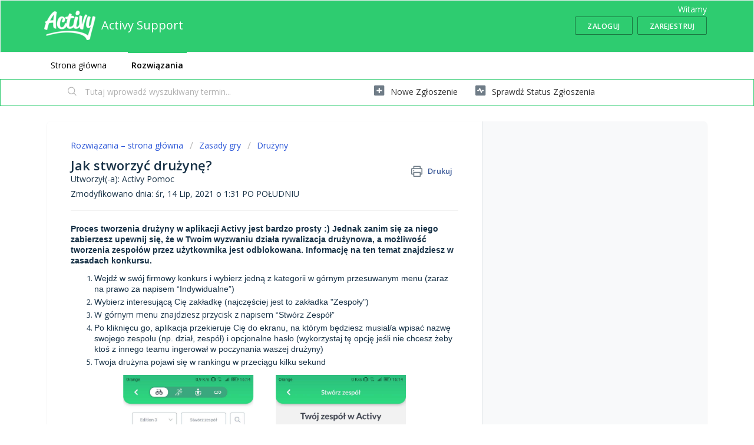

--- FILE ---
content_type: text/html; charset=utf-8
request_url: https://activyapp.freshdesk.com/support/solutions/articles/42000058575-jak-stworzy%C4%87-dru%C5%BCyn%C4%99-
body_size: 8430
content:
<!DOCTYPE html>
       
        <!--[if lt IE 7]><html class="no-js ie6 dew-dsm-theme " lang="pl" dir="ltr" data-date-format="non_us"><![endif]-->       
        <!--[if IE 7]><html class="no-js ie7 dew-dsm-theme " lang="pl" dir="ltr" data-date-format="non_us"><![endif]-->       
        <!--[if IE 8]><html class="no-js ie8 dew-dsm-theme " lang="pl" dir="ltr" data-date-format="non_us"><![endif]-->       
        <!--[if IE 9]><html class="no-js ie9 dew-dsm-theme " lang="pl" dir="ltr" data-date-format="non_us"><![endif]-->       
        <!--[if IE 10]><html class="no-js ie10 dew-dsm-theme " lang="pl" dir="ltr" data-date-format="non_us"><![endif]-->       
        <!--[if (gt IE 10)|!(IE)]><!--><html class="no-js  dew-dsm-theme " lang="pl" dir="ltr" data-date-format="non_us"><!--<![endif]-->
	<head>
		
		<!-- Title for the page -->
<title> Jak stworzyć drużynę? : Activy Support </title>

<!-- Meta information -->

      <meta charset="utf-8" />
      <meta http-equiv="X-UA-Compatible" content="IE=edge,chrome=1" />
      <meta name="description" content= "" />
      <meta name="author" content= "Activy Pomoc" />
       <meta property="og:title" content="Jak stworzyć drużynę?" />  <meta property="og:url" content="https://support.activy.app/support/solutions/articles/42000058575-jak-stworzy%C4%87-dru%C5%BCyn%C4%99-" />  <meta property="og:description" content=" Proces tworzenia drużyny w aplikacji Activy jest bardzo prosty :) Jednak zanim się za niego zabierzesz upewnij się, że w Twoim wyzwaniu działa rywalizacja drużynowa, a możliwość tworzenia zespołów przez użytkownika jest odblokowana. Informację na..." />  <meta property="og:image" content="https://s3.amazonaws.com/cdn.freshdesk.com/data/helpdesk/attachments/production/42019143466/logo/5SVolngfRKZq1eI9231Qbrchl5H4Jjolkg.png?X-Amz-Algorithm=AWS4-HMAC-SHA256&amp;amp;X-Amz-Credential=AKIAS6FNSMY2XLZULJPI%2F20260119%2Fus-east-1%2Fs3%2Faws4_request&amp;amp;X-Amz-Date=20260119T134458Z&amp;amp;X-Amz-Expires=604800&amp;amp;X-Amz-SignedHeaders=host&amp;amp;X-Amz-Signature=06824aafdb176802bc6d1dd17983d15afc6c2d5f5668827ac07db0de20225ae5" />  <meta property="og:site_name" content="Activy Support" />  <meta property="og:type" content="article" />  <meta property="article:author" content="Activy Pomoc" />  <meta name="twitter:title" content="Jak stworzyć drużynę?" />  <meta name="twitter:url" content="https://support.activy.app/support/solutions/articles/42000058575-jak-stworzy%C4%87-dru%C5%BCyn%C4%99-" />  <meta name="twitter:description" content=" Proces tworzenia drużyny w aplikacji Activy jest bardzo prosty :) Jednak zanim się za niego zabierzesz upewnij się, że w Twoim wyzwaniu działa rywalizacja drużynowa, a możliwość tworzenia zespołów przez użytkownika jest odblokowana. Informację na..." />  <meta name="twitter:image" content="https://s3.amazonaws.com/cdn.freshdesk.com/data/helpdesk/attachments/production/42019143466/logo/5SVolngfRKZq1eI9231Qbrchl5H4Jjolkg.png?X-Amz-Algorithm=AWS4-HMAC-SHA256&amp;amp;X-Amz-Credential=AKIAS6FNSMY2XLZULJPI%2F20260119%2Fus-east-1%2Fs3%2Faws4_request&amp;amp;X-Amz-Date=20260119T134458Z&amp;amp;X-Amz-Expires=604800&amp;amp;X-Amz-SignedHeaders=host&amp;amp;X-Amz-Signature=06824aafdb176802bc6d1dd17983d15afc6c2d5f5668827ac07db0de20225ae5" />  <meta name="twitter:card" content="summary" />  <link rel="canonical" href="https://support.activy.app/support/solutions/articles/42000058575-jak-stworzy%C4%87-dru%C5%BCyn%C4%99-" /> 

<!-- Responsive setting -->
<link rel="apple-touch-icon" href="https://s3.amazonaws.com/cdn.freshdesk.com/data/helpdesk/attachments/production/42019144757/fav_icon/nTGLPGrBdfSfv-Xfj6OPQDhumVP8Kv30Ew.png" />
        <link rel="apple-touch-icon" sizes="72x72" href="https://s3.amazonaws.com/cdn.freshdesk.com/data/helpdesk/attachments/production/42019144757/fav_icon/nTGLPGrBdfSfv-Xfj6OPQDhumVP8Kv30Ew.png" />
        <link rel="apple-touch-icon" sizes="114x114" href="https://s3.amazonaws.com/cdn.freshdesk.com/data/helpdesk/attachments/production/42019144757/fav_icon/nTGLPGrBdfSfv-Xfj6OPQDhumVP8Kv30Ew.png" />
        <link rel="apple-touch-icon" sizes="144x144" href="https://s3.amazonaws.com/cdn.freshdesk.com/data/helpdesk/attachments/production/42019144757/fav_icon/nTGLPGrBdfSfv-Xfj6OPQDhumVP8Kv30Ew.png" />
        <meta name="viewport" content="width=device-width, initial-scale=1.0, maximum-scale=5.0, user-scalable=yes" /> 
		
		<!-- Adding meta tag for CSRF token -->
		<meta name="csrf-param" content="authenticity_token" />
<meta name="csrf-token" content="DhmGqgZbISonjBidAw696v+eN9cr/B5YgotTzlTVDzyCWn5ZDRrbk+KKP83EFnE7WfKph/Gku3vniKJBtQxuxg==" />
		<!-- End meta tag for CSRF token -->
		
		<!-- Fav icon for portal -->
		<link rel='shortcut icon' href='https://s3.amazonaws.com/cdn.freshdesk.com/data/helpdesk/attachments/production/42019144757/fav_icon/nTGLPGrBdfSfv-Xfj6OPQDhumVP8Kv30Ew.png' />

		<!-- Base stylesheet -->
 
		<link rel="stylesheet" media="print" href="https://assets9.freshdesk.com/assets/cdn/portal_print-6e04b27f27ab27faab81f917d275d593fa892ce13150854024baaf983b3f4326.css" />
	  		<link rel="stylesheet" media="screen" href="https://assets6.freshdesk.com/assets/cdn/falcon_portal_utils-a58414d6bc8bc6ca4d78f5b3f76522e4970de435e68a5a2fedcda0db58f21600.css" />	

		
		<!-- Theme stylesheet -->

		<link href="/support/theme.css?v=4&amp;d=1688221965" media="screen" rel="stylesheet" type="text/css">

		<!-- Google font url if present -->
		<link href='https://fonts.googleapis.com/css?family=Open+Sans:regular,italic,600,700,700italic' rel='stylesheet' type='text/css' nonce='IDwgFKzFTNwIaUuAOZ3Hqg=='>

		<!-- Including default portal based script framework at the top -->
		<script src="https://assets8.freshdesk.com/assets/cdn/portal_head_v2-d07ff5985065d4b2f2826fdbbaef7df41eb75e17b915635bf0413a6bc12fd7b7.js"></script>
		<!-- Including syntexhighlighter for portal -->
		<script src="https://assets10.freshdesk.com/assets/cdn/prism-841b9ba9ca7f9e1bc3cdfdd4583524f65913717a3ab77714a45dd2921531a402.js"></script>

		

		<!-- Access portal settings information via javascript -->
		 <script type="text/javascript">     var portal = {"language":"pl","name":"Activy Support","contact_info":"","current_page_name":"article_view","current_tab":"solutions","vault_service":{"url":"https://vault-service.freshworks.com/data","max_try":2,"product_name":"fd"},"current_account_id":889249,"preferences":{"bg_color":"#ffffff","header_color":"#2ecc70","help_center_color":"#f3f5f7","footer_color":"#3a3a3a","tab_color":"#ffffff","tab_hover_color":"#2ecc70","btn_background":"#2ecc70","btn_primary_background":"#2ecc70","baseFont":"Open Sans","textColor":"#183247","headingsFont":"Open Sans","headingsColor":"#183247","linkColor":"#333333","linkColorHover":"#2ecc70","inputFocusRingColor":"#2ecc70","nonResponsive":"false","personalized_articles":true},"image_placeholders":{"spacer":"https://assets2.freshdesk.com/assets/misc/spacer.gif","profile_thumb":"https://assets4.freshdesk.com/assets/misc/profile_blank_thumb-4a7b26415585aebbd79863bd5497100b1ea52bab8df8db7a1aecae4da879fd96.jpg","profile_medium":"https://assets6.freshdesk.com/assets/misc/profile_blank_medium-1dfbfbae68bb67de0258044a99f62e94144f1cc34efeea73e3fb85fe51bc1a2c.jpg"},"falcon_portal_theme":true,"current_object_id":42000058575};     var attachment_size = 20;     var blocked_extensions = "";     var allowed_extensions = "";     var store = { 
        ticket: {},
        portalLaunchParty: {} };    store.portalLaunchParty.ticketFragmentsEnabled = false;    store.pod = "us-east-1";    store.region = "US"; </script> 


			
	</head>
	<body>
            	
		
		
		
	<header class="banner">
		<div class="banner-wrapper page">
			<div class="banner-title">
				<a href="https://activy.app"class='portal-logo'><span class="portal-img"><i></i>
                    <img src='https://s3.amazonaws.com/cdn.freshdesk.com/data/helpdesk/attachments/production/42019143466/logo/5SVolngfRKZq1eI9231Qbrchl5H4Jjolkg.png' alt="Logo"
                        onerror="default_image_error(this)" data-type="logo" />
                 </span></a>
				<h1 class="ellipsis heading">Activy Support</h1>
			</div>
			<nav class="banner-nav">
				 <div class="welcome">Witamy <b></b> </div>  <b><a href="/support/login"><b>Zaloguj</b></a></b> &nbsp;<b><a href="/support/signup"><b>Zarejestruj</b></a></b>
			</nav>
		</div>
	</header>
	<nav class="page-tabs">
		<div class="page no-padding no-header-tabs">
			
				<a data-toggle-dom="#header-tabs" href="#" data-animated="true" class="mobile-icon-nav-menu show-in-mobile"></a>
				<div class="nav-link" id="header-tabs">
					
						
							<a href="/support/home" class="">Strona główna</a>
						
					
						
							<a href="/support/solutions" class="active">Rozwiązania</a>
						
					
				</div>
			
		</div>
	</nav>

<!-- Search and page links for the page -->

	<section class="help-center-sc rounded-6">
		<div class="page no-padding">
		<div class="hc-search">
			<div class="hc-search-c">
				<form class="hc-search-form print--remove" autocomplete="off" action="/support/search/solutions" id="hc-search-form" data-csrf-ignore="true">
	<div class="hc-search-input">
	<label for="support-search-input" class="hide">Tutaj wprowadź wyszukiwany termin...</label>
		<input placeholder="Tutaj wprowadź wyszukiwany termin..." type="text"
			name="term" class="special" value=""
            rel="page-search" data-max-matches="10" id="support-search-input">
	</div>
	<div class="hc-search-button">
		<button class="btn btn-primary" aria-label="Wyszukaj" type="submit" autocomplete="off">
			<i class="mobile-icon-search hide-tablet"></i>
			<span class="hide-in-mobile">
				Wyszukaj
			</span>
		</button>
	</div>
</form>
			</div>
		</div>
		<div class="hc-nav ">
			 <nav>   <div>
              <a href="/support/tickets/new" class="mobile-icon-nav-newticket new-ticket ellipsis" title="Nowe zgłoszenie">
                <span> Nowe zgłoszenie </span>
              </a>
            </div>   <div>
              <a href="/support/tickets" class="mobile-icon-nav-status check-status ellipsis" title="Sprawdź status zgłoszenia">
                <span>Sprawdź status zgłoszenia</span>
              </a>
            </div>  </nav>
		</div>
		</div>
	</section>



<div class="page">
	
	
	<!-- Search and page links for the page -->
	

	<!-- Notification Messages -->
	 <div class="alert alert-with-close notice hide" id="noticeajax"></div> 

	
	<div class="c-wrapper">		
		<section class="main content rounded-6 min-height-on-desktop fc-article-show" id="article-show-42000058575">
	<div class="breadcrumb">
		<a href="/support/solutions"> Rozwiązania – strona główna </a>
		<a href="/support/solutions/42000062208">Zasady gry</a>
		<a href="/support/solutions/folders/42000104144">Drużyny</a>
	</div>
	<b class="page-stamp page-stamp-article">
		<b class="icon-page-article"></b>
	</b>

	<h2 class="heading">Jak stworzyć drużynę?
	 	<a href="#"
            class="solution-print--icon print--remove"
 			title="Drukuj ten artykuł"
 			arial-role="link"
 			arial-label="Drukuj ten artykuł"
			id="print-article"
 		>
			<span class="icon-print"></span>
			<span class="text-print">Drukuj</span>
 		</a>
	</h2>
	
	<div> Utworzył(-a): Activy Pomoc </div> 
	
	<p>Zmodyfikowano dnia: śr, 14 Lip, 2021 o  1:31 PO POŁUDNIU</p>
	<hr />
	

	<article class="article-body" id="article-body" rel="image-enlarge">
		<p dir="ltr"><span style="font-family: Arial, Helvetica, sans-serif; font-size: 14px;"><strong dir="ltr">Proces tworzenia drużyny w aplikacji Activy jest bardzo prosty :) Jednak zanim się za niego zabierzesz upewnij się, że w Twoim wyzwaniu działa rywalizacja drużynowa, a możliwość tworzenia zespołów przez użytkownika jest odblokowana. Informację na ten temat znajdziesz w zasadach konkursu.&nbsp;</strong></span></p><ol><li dir="ltr"><p dir="ltr"><span style="font-size: 14px;"><span style="font-family: Arial,Helvetica,sans-serif;">Wejdź w swój firmowy konkurs i wybierz jedną z kategorii w górnym przesuwanym menu (zaraz na prawo za napisem “Indywidualne”)</span></span></p></li><li><p dir="ltr"><span style="font-size: 14px;"><span style="font-family: Arial,Helvetica,sans-serif;">Wybierz interesującą Cię zakładkę (najczęściej jest to zakładka "Zespoły")</span></span></p></li><li><p dir="ltr"><font><span style="font-size: 14px;">W górnym menu znajdziesz przycisk z napisem&nbsp;</span></font><span style="font-size: 14px;"><span style="font-family: Arial,Helvetica,sans-serif;">“Stwórz Zespół”</span></span></p></li><li dir="ltr"><p dir="ltr"><span style="font-size: 14px;"><span style="font-family: Arial,Helvetica,sans-serif;">Po kliknięcu go, aplikacja przekieruje Cię do ekranu, na którym będziesz musiał/a wpisać nazwę swojego zespołu (np. dział, zespół) i opcjonalne hasło (wykorzystaj tę opcję jeśli nie chcesz żeby ktoś z innego teamu ingerował w poczynania waszej drużyny)</span></span></p></li><li dir="ltr"><p dir="ltr"><span style="font-size: 14px;"><span style="font-family: Arial,Helvetica,sans-serif;">Twoja drużyna pojawi się w rankingu w przeciągu kilku sekund</span></span></p></li></ol><p><span style="font-size: 14px;"><span style="font-family: Arial,Helvetica,sans-serif;"><img src="https://s3.amazonaws.com/cdn.freshdesk.com/data/helpdesk/attachments/production/42050072695/original/5Ve-YOdj-A3GExEaeo4ifNtm0zrnv0vXvQ.png?1599056190" style="width: auto;" class="fr-fil fr-dib" data-attachment="[object Object]" data-id="42050072695"></span></span></p><p><span style="font-size: 14px;"><span style="font-family: Arial,Helvetica,sans-serif;"><br></span></span></p><p><span style="font-size: 14px;"><span style="font-family: Arial,Helvetica,sans-serif;"><strong><br></strong></span></span></p><p dir="ltr"><span style="font-size: 14px;"><span style="font-family: Arial,Helvetica,sans-serif;"><strong>Może się okazać, że w górnym menu nie wyświetli się przycisk z opcją tworzenia drużyny.</strong> Oznacza to, że prawdopodobnie dołączyłeś/aś wcześniej do innego zespołu. W związku z tym, że każdy szanujący się sportowiec broni tylko jednych barw, w celu zmiany drużyny trzeba opuścić pierwszą drużynę i dołączyć do drugiej.&nbsp;</span></span></p><ol><li dir="ltr"><span style="font-size: 14px;"><span style="font-family: Arial,Helvetica,sans-serif;">Wejdź do drużyny w której jesteś&nbsp;</span></span></li><li dir="ltr"><span style="font-size: 14px;"><span style="font-family: Arial,Helvetica,sans-serif;">Kliknij przycisk "Więcej" w górnym menu, a następnie "Opuść zespół"</span></span></li><li dir="ltr"><span style="font-size: 14px;"><span style="font-family: Arial,Helvetica,sans-serif;">Potwierdź decyzję&nbsp;</span></span></li><li dir="ltr"><span style="font-size: 14px;"><span style="font-family: Arial,Helvetica,sans-serif;">Stwórz nowy zespół lub dołącz do już istniejącego poprzez wejście w konkretną drużynę i wybranie przycisku z napisem "Dołącz do zespołu"</span></span></li></ol><p><span style="font-size: 14px;"><span style="font-family: Arial,Helvetica,sans-serif;"><img src="https://s3.amazonaws.com/cdn.freshdesk.com/data/helpdesk/attachments/production/42050072751/original/EoX6bjEKKr-XXFhbXdXNdMkeR08RZ7JswQ.png?1599056254" style="width: auto;" class="fr-fil fr-dib" data-attachment="[object Object]" data-id="42050072751"></span></span></p><p dir="ltr"><span style="font-family: Arial, Helvetica, sans-serif; font-size: 14px;"><br></span></p><p><br></p>
	</article>

	<hr />	
		

		<div id="article-author">  <div class="user-pic-thumb image-lazy-load "> <div class="thumb avatar-text circle text-center bg-6"> A  </div> </div> <span class="muted">Activy is the author of this solution article.</span></div><p class="article-vote" id="voting-container" 
											data-user-id="" 
											data-article-id="42000058575"
											data-language="pl">
										Czy ta odpowiedź była pomocna?<span data-href="/support/solutions/articles/42000058575/thumbs_up" class="vote-up a-link" id="article_thumbs_up" 
									data-remote="true" data-method="put" data-update="#voting-container" 
									data-user-id=""
									data-article-id="42000058575"
									data-language="pl"
									data-update-with-message="Cieszymy się, że udało nam się pomóc. Dziękujemy za przesłanie opinii.">
								Tak</span><span class="vote-down-container"><span data-href="/support/solutions/articles/42000058575/thumbs_down" class="vote-down a-link" id="article_thumbs_down" 
									data-remote="true" data-method="put" data-update="#vote-feedback-form" 
									data-user-id=""
									data-article-id="42000058575"
									data-language="pl"
									data-hide-dom="#voting-container" data-show-dom="#vote-feedback-container">
								Nie</span></span></p><a class="hide a-link" id="vote-feedback-form-link" data-hide-dom="#vote-feedback-form-link" data-show-dom="#vote-feedback-container">Wyślij opinię</a><div id="vote-feedback-container"class="hide vote-feedback">	<div class="lead">Przykro nam, że nie mogliśmy Ci pomóc. Pomóż nam dopracować ten artykuł, pozostawiając informacje zwrotne.</div>	<div id="vote-feedback-form">		<div class="sloading loading-small loading-block"></div>	</div></div>
		
</section>
<section class="sidebar content rounded-6 fc-related-articles">
	<div id="related_articles"><div class="cs-g-c"><section class="article-list"><h3 class="list-lead">Zobacz również</h3><ul rel="remote" 
			data-remote-url="/support/search/articles/42000058575/related_articles?container=related_articles&limit=10" 
			id="related-article-list"></ul></section></div></div>
</section>

<script nonce="IDwgFKzFTNwIaUuAOZ3Hqg==">
	['click', 'keypress'].forEach(function eventsCallback(event) {
		document.getElementById('print-article').addEventListener(event, function (e) {
			if (event === 'keypress' && e.key !== 'Enter') return;
			e.preventDefault();
			print();
		});
	});
</script>

	</div>
	

	

</div>

	<footer class="footer rounded-6">
		<nav class="footer-links page no-padding">
			
					
						<a href="/support/home" class="">Strona główna</a>
					
						<a href="/support/solutions" class="active">Rozwiązania</a>
					
			
			
			  <a href="#portal-cookie-info" rel="freshdialog" data-lazy-load="true" class="cookie-link"
        data-width="450px" title="Dlaczego nasz system lubi pliki cookie" data-template-footer="">
        Polityka cookies
      </a> <div id="portal-cookie-info" class="hide"><textarea>
        <p>Korzystamy z plików cookies, aby ułatwić użytkownikom pracę z Freshdesk. </p>
        <p>Możesz dowiedzieć się więcej na temat rodzajów plików cookie (ciasteczek), których używamy, dlaczego ich używamy i jak ich używamy na stronie <a href="https://www.freshworks.com/privacy/" target="_blank" rel="nofollow">Polityka prywatności</a>. Jeśli nie chcesz ciasteczek (albo jesteś na diecie), możesz je wyłączyć. Uwaga: system Freshdesk jest w dużej mierze zależny od plików cookie (zwłaszcza tych z kawałkami czekolady) i niektóre funkcje mogą nie działać prawidłowo po wyłączeniu tych plików.</p>
        <p>Zakładamy także, że jeśli nie wyłączasz tej opcji w swojej przeglądarce, akceptujesz sposób, w jaki korzystamy z plików cookie, co opisane jest w naszej <a href="https://www.freshworks.com/privacy/" target="_blank" rel="nofollow">Polityka prywatności</a>.</p>
      </textarea></div> 
		</nav>
	</footer>
	  <div class="copyright">
        <a href=https://freshdesk.com.pl/?utm_source=portal&utm_medium=reflink&utm_campaign=portal_reflink target="_blank" rel="nofollow"> Oprogramowanie centrum pomocy </a>
        przez Freshdesk
      </div> 




			<script src="https://assets5.freshdesk.com/assets/cdn/portal_bottom-0fe88ce7f44d512c644a48fda3390ae66247caeea647e04d017015099f25db87.js"></script>

		<script src="https://assets6.freshdesk.com/assets/cdn/redactor-642f8cbfacb4c2762350a557838bbfaadec878d0d24e9a0d8dfe90b2533f0e5d.js"></script> 
		<script src="https://assets4.freshdesk.com/assets/cdn/lang/pl-5d9560a81494509ead5ff91588169db8b0ccbd40d2bf2022fb86d0506dccf2af.js"></script>
		<!-- for i18n-js translations -->
  		<script src="https://assets4.freshdesk.com/assets/cdn/i18n/portal/pl-0f502ef29bf7fd670edeb0116e97f2875dfef804197772c50a3736a63880406c.js"></script>
		<!-- Including default portal based script at the bottom -->
		<script nonce="IDwgFKzFTNwIaUuAOZ3Hqg==">
//<![CDATA[
	
	jQuery(document).ready(function() {
					
		// Setting the locale for moment js
		moment.lang('pl');

		var validation_meassages = {"required":"To pole jest wymagane.","remote":"Popraw zawartość tego pola.","email":"Wpisz prawidłowy adres e-mail.","url":"Wpisz prawidłowy adres URL.","date":"Wpisz prawidłową datę.","dateISO":"Wpisz prawidłową datę (ISO).","number":"Wpisz prawidłowy numer.","digits":"Wpisz same cyfry.","creditcard":"Wpisz prawidłowy numer karty kredytowej.","equalTo":"Wpisz ponownie taką samą wartość.","two_decimal_place_warning":"Value cannot have more than 2 decimal digits","integration_no_match":"brak pasujących danych...","select_atleast_one":"Wybierz co najmniej jedną opcję.","ember_method_name_reserved":"Ta nazwa jest zarezerwowana i nie można jej używać. Wybierz inną nazwę."}	

		jQuery.extend(jQuery.validator.messages, validation_meassages );


		jQuery(".call_duration").each(function () {
			var format,time;
			if (jQuery(this).data("time") === undefined) { return; }
			if(jQuery(this).hasClass('freshcaller')){ return; }
			time = jQuery(this).data("time");
			if (time>=3600) {
			 format = "hh:mm:ss";
			} else {
				format = "mm:ss";
			}
			jQuery(this).html(time.toTime(format));
		});
	});

	// Shortcuts variables
	var Shortcuts = {"global":{"help":"?","save":"mod+return","cancel":"esc","search":"/","status_dialog":"mod+alt+return","save_cuctomization":"mod+shift+s"},"app_nav":{"dashboard":"g d","tickets":"g t","social":"g e","solutions":"g s","forums":"g f","customers":"g c","reports":"g r","admin":"g a","ticket_new":"g n","compose_email":"g m"},"pagination":{"previous":"alt+left","next":"alt+right","alt_previous":"j","alt_next":"k"},"ticket_list":{"ticket_show":"return","select":"x","select_all":"shift+x","search_view":"v","show_description":"space","unwatch":"w","delete":"#","pickup":"@","spam":"!","close":"~","silent_close":"alt+shift+`","undo":"z","reply":"r","forward":"f","add_note":"n","scenario":"s"},"ticket_detail":{"toggle_watcher":"w","reply":"r","forward":"f","add_note":"n","close":"~","silent_close":"alt+shift+`","add_time":"m","spam":"!","delete":"#","show_activities_toggle":"}","properties":"p","expand":"]","undo":"z","select_watcher":"shift+w","go_to_next":["j","down"],"go_to_previous":["k","up"],"scenario":"s","pickup":"@","collaboration":"d"},"social_stream":{"search":"s","go_to_next":["j","down"],"go_to_previous":["k","up"],"open_stream":["space","return"],"close":"esc","reply":"r","retweet":"shift+r"},"portal_customizations":{"preview":"mod+shift+p"},"discussions":{"toggle_following":"w","add_follower":"shift+w","reply_topic":"r"}};
	
	// Date formats
	var DATE_FORMATS = {"non_us":{"moment_date_with_week":"ddd, D MMM, YYYY","datepicker":"d M, yy","datepicker_escaped":"d M yy","datepicker_full_date":"D, d M, yy","mediumDate":"d MMM, yyyy"},"us":{"moment_date_with_week":"ddd, MMM D, YYYY","datepicker":"M d, yy","datepicker_escaped":"M d yy","datepicker_full_date":"D, M d, yy","mediumDate":"MMM d, yyyy"}};

	var lang = { 
		loadingText: "Czekaj...",
		viewAllTickets: "View all tickets"
	};


//]]>
</script> 

		

		<img src='/support/solutions/articles/42000058575-jak-stworzy%C4%87-dru%C5%BCyn%C4%99-/hit' alt='Liczba wyświetleń artykułu' aria-hidden='true'/>
		<script type="text/javascript">
     		I18n.defaultLocale = "en";
     		I18n.locale = "pl";
		</script>
			
    	


		<!-- Include dynamic input field script for signup and profile pages (Mint theme) -->

	</body>
</html>
